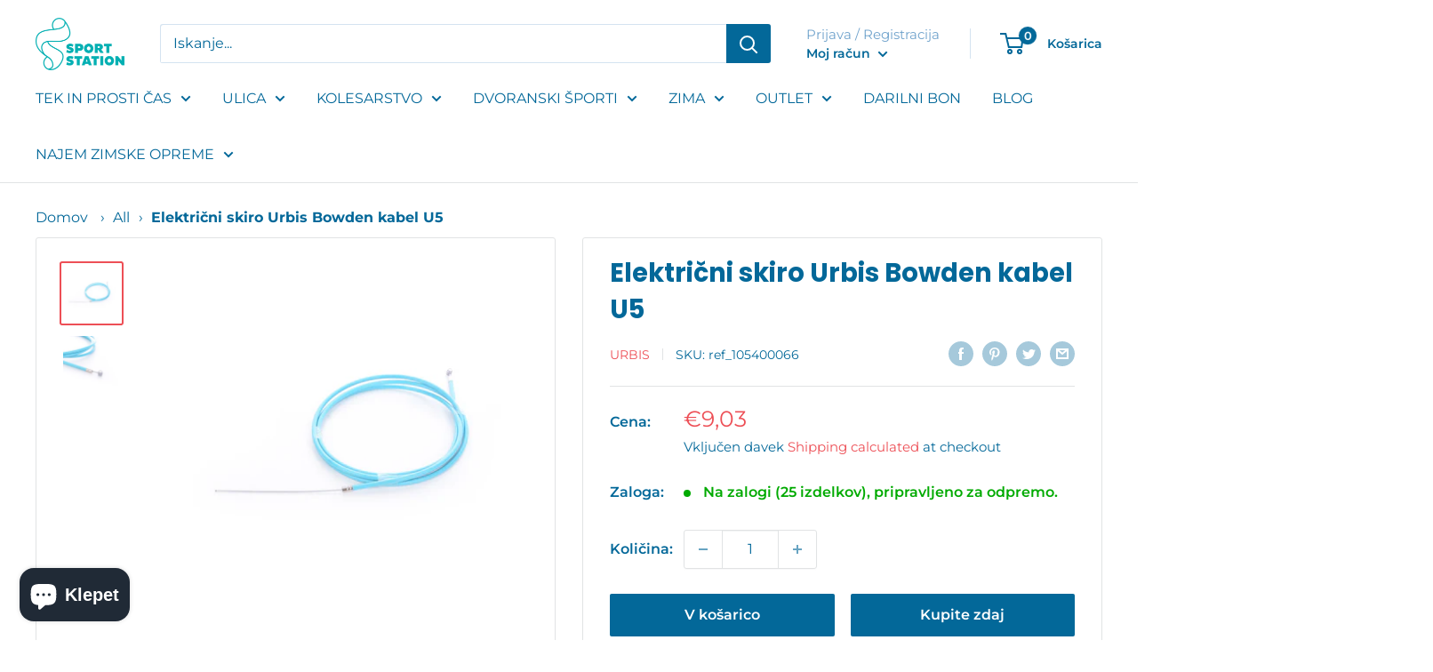

--- FILE ---
content_type: text/javascript
request_url: https://themeassets.aws-dns.uncomplicatedapps.com/shopify/sport-station-si.myshopify.com-catlist.min.js?cbi=2.10.0.14
body_size: 5580
content:
/**
 * @preserve Breadcrumbs Uncomplicated - v1.3.0 - sport\u002Dstation\u002Dsi.myshopify.com
 * @licence (c) 2016-2021 Zoom Buzz Ltd
 * PLEASE DO NOT CHANGE as this is auto-generated on category refresh
 */
!function(){function c(e,t){return w.processed_table=w.processed_table||{},void 0===t?void 0!==w.processed_table[e]:(w.processed_table[e]=t,!0)}function n(e,t){return null!=e&&null!=e&&(e.classList?e.classList.contains(t):!!e.className.match(new RegExp("(\\s|^)"+t+"(\\s|$)")))}function d(e,t){null!=e&&null!=e&&(e.classList?e.classList.add(t):n(e,t)||(e.className+=" "+t))}function s(e){if(void 0!==w.country_code_prepend)return w.country_code_prepend;var t="";return"/"==(e=void 0===e?L():e)[0]&&("/"==e[3]&&(t=e.substring(0,3)),"/"!=e[6]||"-"!=e[3]&&"_"!=e[3]||(t=e.substring(0,6))),w.country_code_prepend=t}function r(e,t){i=s(n=e),e=n.substring(i.length);var n=B(e,t);if(0<n.length)return n;var l,i,o,e=decodeURI(e);return 0<(n=B(e,t)).length||(-1!=(i=e.indexOf("/products/"))&&-1!=(l=e.indexOf(v))&&(i=e.substring(0,i),n=B(i,t)),-1!=(l=e.indexOf(v))&&-1!=(o=e.indexOf("/",l+v.length+1))&&(o=e.substring(0,o),n=B(o,t))),n}function l(e,t){for(;void 0!==e.parent&&e.parent!=e&&(void 0!==(n=e.parent).parent&&null!==n.parent);)t(e),e=e.parent;var n}function u(e){var t=[];return l(e,function(e){t[t.length]=e.parent}),t}function p(e){var t=e.peer_index;return l(e,function(e){t=e.parent.peer_index+"-"+t}),t=void 0!==f&&void 0!==f.baseId?f.baseId+"-"+t:t}function m(e){return t(e.url)}function g(e,t,n){var l;if(null!=e.links&&void 0!==e.links.length)for(var i=0;i<e.links.length;++i)(l=e.links[i])==t||d(document.getElementById(p(l)),n)}function a(e){var t,n;null!=e&&0!=e.length&&(t=document.getElementsByTagName("head")[0],(n=document.createElement("script")).type="application/ld+json",n.innerHTML="",void 0!==JSON&&void 0!==JSON.stringify&&(n.innerHTML=JSON.stringify(function(e){var t=function(e){var t=[];if(0==e.length)return t;for(var n=e.length-1;0<=n;--n)t[t.length]=e[n];return t}(u(e[0]));t[t.length]=e[0];for(var n={"@context":"http://schema.org","@type":"BreadcrumbList",itemListElement:[]},l=0;l<t.length;++l){var i={},o={"@type":"ListItem"};o.position=l+1,(o.item=i)["@id"]=void 0!==t[l].url?t[l].url:"/",i.name=t[l].title,n.itemListElement[n.itemListElement.length]=o}return n}(e))),t.appendChild(n))}function h(e,t,n){if(e.classList&&e.classList.contains("show-extension")&&(e.outerHTML=i(Array.from(e.classList),e.id,n),e=document.getElementById(e.id)),function(e,t,n){if("load"==t&&"complete"==document.readyState)return n();function l(){n.apply(i,arguments)}var i=this;e.addEventListener?e.addEventListener(t,l,!1):e.attachEvent?e.attachEvent("on"+t,l):window["on"+t]=l}(e,"change",function(e){null!=e.target&&null!=e.target.value&&""!=e.target.value&&(e=e.target.value,window.location=e)}),null!=t&&0!=t.length)for(var l=0;l<e.options.length;l++)if(null!=e.options[l].value&&""!=e.options[l].value&&e.options[l].value==t[0].url){e.selectedIndex=l;break}}function _(){void 0!==window.uncompt_jsapi&&(window.uncompt_jsapi.breadcrumbs={setOverridePath:function(e){return f.override_path=e,w.processed_table=[],w.country_code_prepend=void 0,O(),L()}})}var k={title:"All sports",handle:"ss-new-menu",peer_index:30,links:[{title:"STREET",handle:"462250967253-child-f7c4b13965ec31c9309e4629f8c6b7e8-legacy-street",peer_index:0,links:[{title:"Scooters",handle:"462249754837-child-b6d908e21a4f66365f08727e3545a31b-legacy-scooters",peer_index:0,links:[{title:"Freestyle scooters",url:"/collections/freestyle-scooters",peer_index:0,products_count:"189"},{title:"Recreational scooters",url:"/collections/recreational-scooters",peer_index:1,products_count:"31"}],url:"/collections/scooters-1",products_count:"220"},{title:"Bmx",handle:"462249787605-child-5b9e36e63f764f5d7b17d61b61e1c1af-legacy-bmx",peer_index:1,links:[{title:"BMX protectors",url:"/collections/bmx-protectors",peer_index:0,products_count:"14"},{title:"BMX bikes",url:"/collections/bmx-bikes",peer_index:1,products_count:"0"}],url:"/collections/bmx",products_count:"14"},{title:"Skateboards and longboards",handle:"462250475733-child-bff0c5935e29a926ac8e6f2ac1cbd933-legacy-skateboards-and-longboards",peer_index:2,links:[{title:"Longboards",url:"/collections/longboards",peer_index:0,products_count:"48"}],url:"/collections/skateboards-and-longboards",products_count:"74"},{title:"Electric scooters",handle:"462251196629-child-976d6cd96492c8a2e12b92e57eb38a78-legacy-electric-scooters",peer_index:3,links:[{title:"Electric scooters",url:"/collections/electric-scooters",peer_index:0,products_count:"19"},{title:"Electric scooters protections and helmets",url:"/collections/electric-scooters-protections-and-helmets",peer_index:1,products_count:"0"},{title:"Electric scooters spare parts",url:"/collections/electric-scooters-spare-parts",peer_index:2,products_count:"76"},{title:"Electric scooters accessories",url:"/collections/electric-scooters-accessories",peer_index:3,products_count:"4"}],url:"/collections/electric-scooters-1",products_count:"85"},{title:"Inline skates",handle:"462252671189-child-3d64644617ecb11a5acd1922e8af32b2-legacy-inline-skates",peer_index:"0n4",links:[{title:"Kids inline skates",url:"/collections/kids-inline-skates-1",peer_index:0,products_count:"32"},{title:"Freestyle inline skates",url:"/collections/freestyle-inline-skates",peer_index:1,products_count:"59"},{title:"Inline speed skates",url:"/collections/inline-speed-skates",peer_index:2,products_count:"30"},{title:"Fitness inline skates",url:"/collections/fitness-inline-skates",peer_index:3,products_count:"53"},{title:"Inline skating protectors and helmets",url:"/collections/inline-skating-protectors-and-helmets",peer_index:4,products_count:"50"},{title:"Inline skating accessories",url:"/collections/inline-skating-accessories",peer_index:5,products_count:"257"}],url:"/collections/inline-skates-1",products_count:"413"},{title:"Quad skates",handle:"462252703957-child-1b56cb83940a02b63ebc17da5ac462eb-legacy-quad-skates",peer_index:5,links:[{title:"Kids quad skates",url:"/collections/kids-quad-skates",peer_index:0,products_count:"13"},{title:"Quad protectors and helmets",url:"/collections/quad-protectors-and-helmets",peer_index:1,products_count:"1"},{title:"Quad accessories",url:"/collections/quad-accessories",peer_index:2,products_count:"0"}],url:"/collections/quad-skates-2",products_count:"39"}],url:"/pages/street"},{title:"WINTER",handle:"462251229397-child-3d5ec64eb8a5a79dcd64b1d9d8372ad0-legacy-winter",peer_index:1,links:[{title:"Snowfeet",url:"/collections/snowfeet",peer_index:0,products_count:"4"},{title:"Snowboards",handle:"462252212437-child-de0663970069aaf0ed9a35820159079b-legacy-snowboards",peer_index:1,links:[{title:"Snowboard bindings",url:"/collections/snowboard-bidings",peer_index:0,products_count:"1"}],url:"/collections/snowboards-2",products_count:"10"},{title:"Padhat",url:"/collections/padhat-1",peer_index:2,products_count:"6"},{title:"Ice spikes",handle:"ice-spikes",peer_index:3,links:[],url:"/collections/ice-spikes-2",products_count:"6"},{title:"Ice skates",handle:"462252310741-child-d600ee5c5dbc0a99c4db0c1c9e919050-legacy-ice-skates",peer_index:4,links:[{title:"Mens ice skates",url:"/collections/mens-ice-skates",peer_index:0,products_count:"18"},{title:"Womens ice skates",url:"/collections/womens-ice-skates",peer_index:1,products_count:"14"},{title:"Kids ice skates",url:"/collections/kids-ice-skates",peer_index:2,products_count:"30"},{title:"Hockey sticks",url:"/collections/hockey-sticks",peer_index:3,products_count:"17"},{title:"Rental ice skates",url:"/collections/rental-ice-skates",peer_index:4,products_count:"11"}],url:"/collections/ice-skates-1",products_count:"89"}],url:"/pages/winter"},{title:"INDOOR",handle:"462251294933-child-3438786e65062c487642cd5092301cc5-legacy-indoor",peer_index:2,links:[{title:"Floorball",handle:"462257357013-child-3b5a4420f804bc0dd05d4cf6c4000dd6-legacy-floorball",peer_index:0,links:[{title:"Player",url:"/collections/player",peer_index:0,products_count:"115"},{title:"Floorball equipment",url:"/collections/floorball-equipment",peer_index:1,products_count:"81"},{title:"Goalie",url:"/collections/goalie",peer_index:2,products_count:"53"}],url:"/collections/floorball-1",products_count:"182"},{title:"Clothes",handle:"462257488085-child-b4086fac79dc6661a7857a59be32252e-legacy-clothes",peer_index:1,links:[{title:"Compression wear",handle:"449728217301-child-2d8b47e932ef21525a9ea4fa9e2b70a0-legacy-compression-wear",peer_index:"0n0",links:[{title:"Compression wear",url:"/collections/compression-wear",peer_index:0,products_count:"13"}],url:"/collections/compression-wear",products_count:"13"},{title:"Sporting clothes",url:"/collections/sporting-clothes",peer_index:1,products_count:"0"}],url:"/collections/clothes",products_count:"13"}],url:"/pages/indoor"},{title:"WATER",handle:"462251327701-child-f18a8978cad0edc92eb25bae6a237020-legacy-water",peer_index:3,links:[{title:"Sup",handle:"462257586389-child-f5783b7b5894814e5c4f864c13ea61f3-legacy-sup",peer_index:0,links:[{title:"Sup completes",url:"/collections/sup",peer_index:0,products_count:"7"},{title:"Sup paddle",url:"/collections/sup-paddle",peer_index:1,products_count:"1"},{title:"Sup leash",url:"/collections/sup-leash",peer_index:2,products_count:"1"}],url:"/collections/sup-1",products_count:"7"}],url:"/pages/water"},{title:"MEN",handle:"462262632661-child-ad7dbd3a1a082c8e09d93dbfa707849e-legacy-men",peer_index:4,links:[{title:"Mens inline skates",url:"/collections/mens-inline-skates",peer_index:0,products_count:"37"},{title:"Mens ice skates",url:"/collections/mens-ice-skates",peer_index:1,products_count:"18"}],url:"/collections/mens",products_count:"50"},{title:"WOMEN",handle:"462262665429-child-007df7cfc9d149bda6cded0336052dd7-legacy-women",peer_index:5,links:[{title:"Womens inline skates",url:"/collections/womens-inline-skates",peer_index:0,products_count:"41"},{title:"Womens ice skates",url:"/collections/womens-ice-skates",peer_index:1,products_count:"14"},{title:"Womens quad skates",url:"/collections/womens-quad-skates",peer_index:2,products_count:"9"}],url:"/collections/womens",products_count:"63"},{title:"KIDS",handle:"462262698197-child-8d8b027c34f413f1e13c4616d802c96a-legacy-kids",peer_index:"6n2",links:[{title:"Balance bikes",url:"/collections/balance-bikes-2",peer_index:0,products_count:"2"},{title:"Kids ice skates",url:"/collections/kids-ice-skates",peer_index:1,products_count:"30"},{title:"Kids inline skates",url:"/collections/kids-inline-skates-1",peer_index:2,products_count:"32"},{title:"Kids quad skates",url:"/collections/kids-quad-skates",peer_index:3,products_count:"13"}],url:"/collections/kids",products_count:"70"}]},f={baseId:"unc-cat-list"},v="/collections/",b="activecat",y="activecatpeer",o={"&":"&amp;","<":"&lt;",">":"&gt;"},x="uncomplicated",w=null,E=function(e,t){var n=[];if(t||void 0!==e.url&&(n=[{title:e.title,url:e.url,pointer:e}]),null!=e.links&&void 0!==e.links.length)for(var l=0;l<e.links.length;++l){var i=E(e.links[l],!1);n.push.apply(n,i)}return n},I=function(e,t){if(void 0!==t&&(e.parent=t),null!=e.links&&void 0!==e.links.length)for(var n=0;n<e.links.length;++n)I(e.links[n],e)},B=function(e,t){for(var n=[],l=0;l<t.length;++l)t[l].url==e&&-1!=e.indexOf("/",1)&&(n[n.length]=t[l].pointer);return n},L=function(){if(void 0!==f.override_path)return f.override_path;var e=document.getElementById("uncomplicated-meta-hintedpath");return null!==e?e.dataset.hintedpath:window.location.pathname},t=function(e){var t=L();return e==t||e==decodeURI(t)},N=function(e,t,n){var l="";if(void 0!==f&&void 0!==f.baseId&&(l=f.baseId),void 0!==e&&0<e.length&&void 0===e[0][l+"tagged-"+t]){e[0][l+"tagged-"+t]=!0;for(var i=0;i<e.length;++i)d(document.getElementById(p(e[i])),t),n&&N(e[i].links,t,n)}},M=function(e,t,n){var l="";if(l+='<ul id="'+t+'" class="'+e.join(" ")+'">',null!=n.links&&void 0!==n.links.length)for(var i=0;i<n.links.length;++i)l+=T("li",n.links[i],0,"",!0);else l+="<li>No links available</li>";return l+="</ul>"},T=function(e,t,n,l,i){var o="",s="",c="",r="";if(void 0===l&&(l=""),void 0!==n&&(c+="level-"+n+" absolute-level-"+n+" relative-level-"+n,r+=' data-level="'+n+'"'),4<n&&(c+=" relative-level-gt4"),void 0!==t.products_count&&0==t.products_count&&void 0===t.links&&(c+=" catpc-zero"),m(t)&&(c+=" "+b),void 0!==t.peer_index&&(0<l.length&&(l+="-"),l+=t.peer_index),void 0!==f&&void 0!==f.baseId&&(s=f.baseId+"-"),s+=l,o+="<"+e+' id="'+s+'" class="'+c+'"'+r+">",void 0===t.url||m(t)||(o+='<a href="'+C(t.url)+'">'),o+=t.title,void 0!==t.products_count&&"h1"!=e&&(o+=' <span class="pc',0==t.products_count&&(o+=" pc-zero-hide"),o+='" data-count="'+t.products_count+'">('+t.products_count+")</span>"),void 0===t.url||m(t)||(o+="</a>"),o+="</"+e+">",i&&null!=t.links&&void 0!==t.links.length)for(var a=0;a<t.links.length;++a)o+=T(e,t.links[a],n+1,l,i);return o},i=function(e,t,n){var l="";if(l+='<select id="'+t+'" class="'+e.join(" ")+'">',l+='<option value="" selected="selected" disabled="disabled">'+"<Jump to a category>".replace(/[&<>]/g,function(e){return o[e]||e})+"</option>",null!=n.links&&void 0!==n.links.length)for(var i=0;i<n.links.length;++i)l+=S("option",n.links[i],0,"",!0);return l+="</select>"},S=function(e,t,n,l,i){var o="<"+e;if(void 0!==t.url&&(o+=' value="'+C(t.url)+'"',m(t)&&(o+=' class="'+b+'"')),o+=">",o+=l+t.title,o+="</"+e+">",i&&null!=t.links&&void 0!==t.links.length)for(var s=0;s<t.links.length;++s)o+=S(e,t.links[s],n+1,l+"--- ",i);return o},H=function(e,t,n,l){if(null!=e.links&&void 0!==e.links.length)for(var i=0;i<e.links.length;++i){var o=e.links[i],s=t.cloneNode(!0);s.id="uncomplicated-category-icon-inserted-"+i;var c=s.getElementsByClassName("subcat-grid-link")[0];c.href=C(o.url);var r=c.getElementsByClassName("subcat-grid-link__title")[0];r.innerHTML=o.title;c=c.getElementsByClassName("subcat-grid-link__image-img")[0];c.alt="Sub-category: "+o.title,void 0!==o.image_url?(function(e,t){var n=new Image;n.onload=n.onerror=function(){e.apply(this)},n.src=t}(l,o.image_url),c.src=o.image_url):s.className+=" has-no-image",void 0!==o.products_count&&(c="",0==o.products_count?(c=' <span class="pc pc-zero-hide" data-count="'+o.products_count+'">('+o.products_count+")</span>",s.className+=" has-no-products"):c=' <span class="pc" data-count="'+o.products_count+'">('+o.products_count+")</span>",r.innerHTML+=""+c),n.appendChild(s)}},C=function(e){return s()+e},q=function(e,t){for(var n=[],l=0,i=0;i<t;++i){var o=document.getElementById("uncomplicated-category-icon-inserted-"+i).getElementsByClassName("subcat-grid-link__image")[0];(n[n.length]=o).style.height="auto",o.clientHeight>l&&(l=o.clientHeight)}for(i=0;i<n.length;++i){o=n[i];0<l&&(o.style.height=l+"px")}},O=function(){void 0===window.uncompt_common&&(window.uncompt_common={}),null==w&&(w=window.uncompt_common),_(),c("tree_categories")||(c("tree_categories",!0),I(k)),w.matches&&w.matches.length||(e=E(k,!0),w.matches=r(L(),e));var e=x+"-select";c(e)||null!==(t=document.getElementById(e))&&(c(e,!0),h(t,w.matches,k));var e=x+"-categories";c(e)||null!==(n=document.getElementById(e))&&(c(e,!0),function(e,t,n){if(e.classList&&e.classList.contains("show-extension")&&(e.outerHTML=M(Array.from(e.classList),e.id,n),e=document.getElementById(e.id)),void 0!==t.length&&0<t.length)for(var l=0;l<t.length;++l){var i=t[l],o=function(e,t,n){for(var l=0;l<=n;++l)if(e.title==t[l].title&&e.url==t[l].url)return!0;return!1}(i,t,l-1),s=u(i);if(null==s.length||0==s.length)g(i.parent,i,y);else for(var c=0;c<s.length;++c){var r=s[c];d(document.getElementById(p(r)),"supercat"),0==c&&g(r,i,y),void 0!==r.parent&&g(r.parent,r,"supercatpeer")}var a=document.getElementById(p(i));null!=a&&(d(a,b),o&&d(a,"activeduplicat"),m(i)&&(a.innerHTML=a.innerHTML.replace(/<a/,"<span").replace(/a>/,"span>")),N(i.links,"subcatdirect",!1),N(i.links,"subcat",!0),o&&N(i.links,"subduplicat",!0))}else d(e,"no-active-cat")}(n,w.matches,k));var t=x+"-breadcrumbs";c(t)||null!==(o=document.getElementById(t))&&(c(t,!0),function(e,t){var n;if(null===k.links)n=[{url:"#",title:"Your category list is empty, which makes generating breadcrumbs impossible.  Please refresh the category list in the Breadcrumbs Uncomplicated admin interface.",innerHTML:"Empty category list"}];else{if(null==t||0==t.length)return;n=u(t[0])}for(var l=document.getElementById("uncomplicated-category-breadcrumb-top-separator"),i=l,o=document.getElementById("uncomplicated-category-breadcrumb-model-item"),s=n.length-1;0<=s;--s){var c=o.cloneNode(!0);c.id="uncomplicated-category-breadcrumb-inserted-"+s,c.href=C(void 0!==n[s].url?n[s].url:"/"),c.title=n[s].title,c.innerHTML=void 0!==n[s].innerHTML?n[s].innerHTML:n[s].title;var r=i.cloneNode(!0);r.id="uncomplicated-category-breadcrumb-insertedsep-"+s,e.insertBefore(r,l),e.insertBefore(c,l)}var a=document.getElementById("uncomplicated-category-breadcrumb-final-item");null!==a&&0<t.length&&(a.href=C(t[0].url),a.title=t[0].title,a.innerHTML=t[0].title)}(o,w.matches));var e=x+"-meta-addjsonld";c(e)||(c(e,!0),null!==document.getElementById(e)&&a(w.matches));var n=x+"-meta-shortlinkfix";c(n)||(c(n,!0),null!==document.getElementById(n)&&function(e){if(null!=e&&0!=e.length)for(var t=document.querySelectorAll("body div div a"),n=function(e){e=e[0].url;return"/"!==e[e.length-1]&&(e[e.length]="/"),e}(e),l="/products/",i=0;i<t.length;++i){var o=t[i];o.pathname&&o.pathname.length>l.length&&o.pathname.substr(0,l.length)===l&&(o.pathname=n+o.pathname)}}(w.matches));var l,i,o,s,t=x+"-icons";c(t)||null!==(o=document.getElementById(t))&&(c(t,!0),l=o,null!=(e=w.matches)&&0!=e.length&&(n=l,i=e[0],1===(t=l.getElementsByClassName("subcat-grid-item")).length&&(o=t[0],s=null,H(i,o,n,e=function(){null!==s&&clearTimeout(s),s=setTimeout(function(){null!=i.links&&void 0!==i.links.length&&q(l,i.links.length),s=null},200)}),1===(t=l.getElementsByClassName("subcat-terminator")).length&&(t=t[0],l.removeChild(t),n.appendChild(t),l.removeChild(o),l.style.display="block",null!=i.links&&void 0!==i.links.length&&q(l,i.links.length),window.addEventListener&&window.addEventListener("resize",e,!0),null!==(e=document.getElementById("uncomplicated-icons-design_mode-placeholder"))&&(e.style.display="none")))))};O()}();

--- FILE ---
content_type: text/javascript
request_url: https://sportstation.si/cdn/shop/t/9/assets/custom.js?v=102476495355921946141660858174
body_size: -564
content:
//# sourceMappingURL=/cdn/shop/t/9/assets/custom.js.map?v=102476495355921946141660858174
